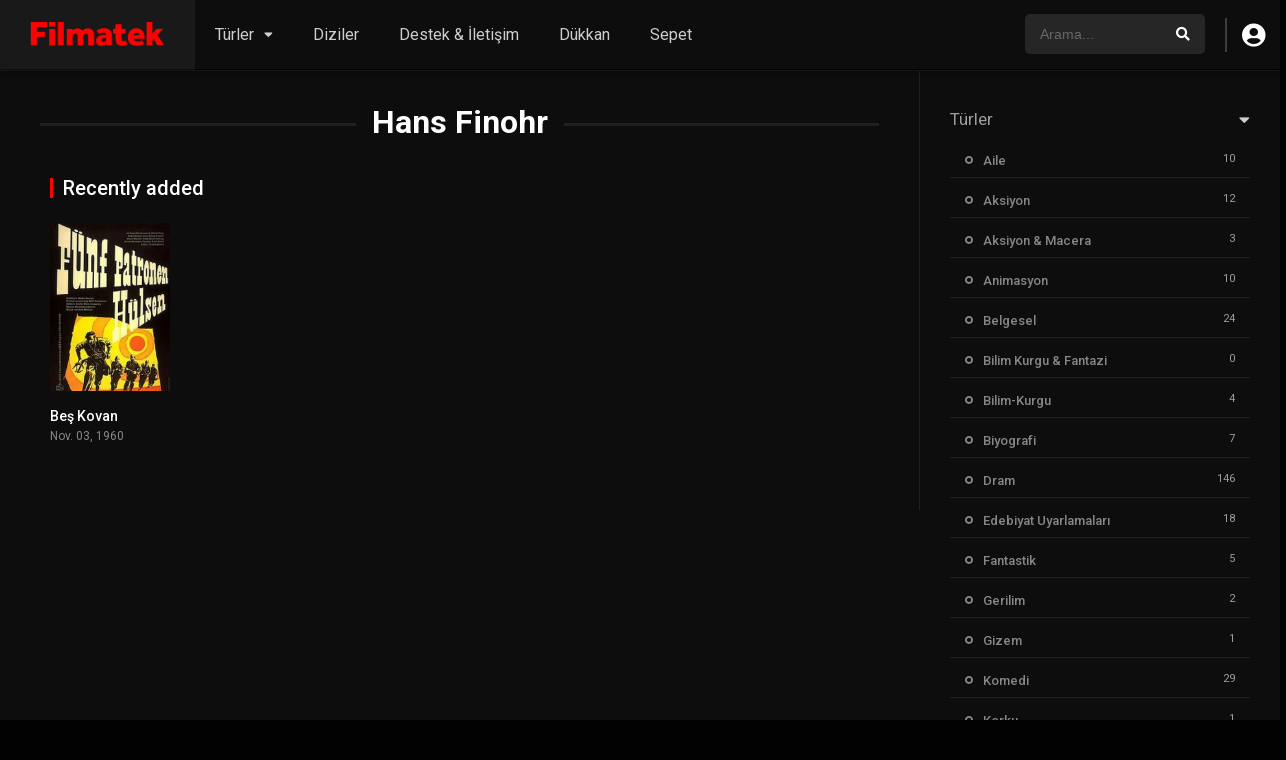

--- FILE ---
content_type: text/html; charset=UTF-8
request_url: https://filmatek.net/oyuncu/hans-finohr/
body_size: 9327
content:
<!DOCTYPE html><html lang="tr"><head><meta charset="UTF-8" /><meta name="apple-mobile-web-app-capable" content="yes"><meta name="apple-mobile-web-app-status-bar-style" content="black"><meta name="mobile-web-app-capable" content="yes"><meta name="viewport" content="width=device-width, initial-scale=1, shrink-to-fit=no"><meta name="theme-color" content="#000000"><link rel='shortcut icon' href='https://filmatek.net/wp-content/uploads/2020/07/91583754_1494348717401486_175118615660462080_o.jpg' type='image/x-icon' /><!-- Manifest added by SuperPWA - Progressive Web Apps Plugin For WordPress --><link rel="manifest" href="/superpwa-manifest.json"><meta name="theme-color" content="#16171d"><!-- / SuperPWA.com --><meta name='robots' content='index, follow, max-image-preview:large, max-snippet:-1, max-video-preview:-1' /><!-- This site is optimized with the Yoast SEO plugin v19.10 - https://yoast.com/wordpress/plugins/seo/ --><title>Hans Finohr arşivleri - Filmatek</title><link rel="canonical" href="https://filmatek.net/oyuncu/hans-finohr/" /><meta property="og:locale" content="tr_TR" /><meta property="og:type" content="article" /><meta property="og:title" content="Hans Finohr arşivleri - Filmatek" /><meta property="og:url" content="https://filmatek.net/oyuncu/hans-finohr/" /><meta property="og:site_name" content="Filmatek" /><meta name="twitter:card" content="summary_large_image" /><meta name="twitter:site" content="@bagimsizsinemamerkezi" /><script type="application/ld+json" class="yoast-schema-graph">{"@context":"https://schema.org","@graph":[{"@type":"CollectionPage","@id":"https://filmatek.net/oyuncu/hans-finohr/","url":"https://filmatek.net/oyuncu/hans-finohr/","name":"Hans Finohr arşivleri - Filmatek","isPartOf":{"@id":"https://filmatek.net/#website"},"primaryImageOfPage":{"@id":"https://filmatek.net/oyuncu/hans-finohr/#primaryimage"},"image":{"@id":"https://filmatek.net/oyuncu/hans-finohr/#primaryimage"},"thumbnailUrl":"https://filmatek.net/wp-content/uploads/1960/11/Five_cartridges.jpg","breadcrumb":{"@id":"https://filmatek.net/oyuncu/hans-finohr/#breadcrumb"},"inLanguage":"tr"},{"@type":"ImageObject","inLanguage":"tr","@id":"https://filmatek.net/oyuncu/hans-finohr/#primaryimage","url":"https://filmatek.net/wp-content/uploads/1960/11/Five_cartridges.jpg","contentUrl":"https://filmatek.net/wp-content/uploads/1960/11/Five_cartridges.jpg","width":220,"height":316},{"@type":"BreadcrumbList","@id":"https://filmatek.net/oyuncu/hans-finohr/#breadcrumb","itemListElement":[{"@type":"ListItem","position":1,"name":"Ana sayfa","item":"https://filmatek.net/"},{"@type":"ListItem","position":2,"name":"Hans Finohr"}]},{"@type":"WebSite","@id":"https://filmatek.net/#website","url":"https://filmatek.net/","name":"Filmatek","description":"Sosyalizmin Sineması Veritabanı","potentialAction":[{"@type":"SearchAction","target":{"@type":"EntryPoint","urlTemplate":"https://filmatek.net/?s={search_term_string}"},"query-input":"required name=search_term_string"}],"inLanguage":"tr"}]}</script><!-- / Yoast SEO plugin. --><link rel='dns-prefetch' href='//fonts.googleapis.com' /><link rel='dns-prefetch' href='//www.googletagmanager.com' /><link rel="alternate" type="application/rss+xml" title="Filmatek &raquo; beslemesi" href="https://filmatek.net/feed/" /><link rel="alternate" type="application/rss+xml" title="Filmatek &raquo; yorum beslemesi" href="https://filmatek.net/comments/feed/" /><link rel="alternate" type="application/rss+xml" title="Filmatek &raquo; Hans Finohr Oyuncular beslemesi" href="https://filmatek.net/oyuncu/hans-finohr/feed/" /><link rel='stylesheet' id='wp-block-library-css' href='https://filmatek.net/wp-includes/css/dist/block-library/style.min.css?ver=6.1.9' type='text/css' media='all' /><link rel='stylesheet' id='classic-theme-styles-css' href='https://filmatek.net/wp-includes/css/classic-themes.min.css?ver=1' type='text/css' media='all' /><style id='global-styles-inline-css' type='text/css'>body{--wp--preset--color--black:#000000;--wp--preset--color--cyan-bluish-gray:#abb8c3;--wp--preset--color--white:#ffffff;--wp--preset--color--pale-pink:#f78da7;--wp--preset--color--vivid-red:#cf2e2e;--wp--preset--color--luminous-vivid-orange:#ff6900;--wp--preset--color--luminous-vivid-amber:#fcb900;--wp--preset--color--light-green-cyan:#7bdcb5;--wp--preset--color--vivid-green-cyan:#00d084;--wp--preset--color--pale-cyan-blue:#8ed1fc;--wp--preset--color--vivid-cyan-blue:#0693e3;--wp--preset--color--vivid-purple:#9b51e0;--wp--preset--gradient--vivid-cyan-blue-to-vivid-purple:linear-gradient(135deg,rgba(6,147,227,1) 0%,rgb(155,81,224) 100%);--wp--preset--gradient--light-green-cyan-to-vivid-green-cyan:linear-gradient(135deg,rgb(122,220,180) 0%,rgb(0,208,130) 100%);--wp--preset--gradient--luminous-vivid-amber-to-luminous-vivid-orange:linear-gradient(135deg,rgba(252,185,0,1) 0%,rgba(255,105,0,1) 100%);--wp--preset--gradient--luminous-vivid-orange-to-vivid-red:linear-gradient(135deg,rgba(255,105,0,1) 0%,rgb(207,46,46) 100%);--wp--preset--gradient--very-light-gray-to-cyan-bluish-gray:linear-gradient(135deg,rgb(238,238,238) 0%,rgb(169,184,195) 100%);--wp--preset--gradient--cool-to-warm-spectrum:linear-gradient(135deg,rgb(74,234,220) 0%,rgb(151,120,209) 20%,rgb(207,42,186) 40%,rgb(238,44,130) 60%,rgb(251,105,98) 80%,rgb(254,248,76) 100%);--wp--preset--gradient--blush-light-purple:linear-gradient(135deg,rgb(255,206,236) 0%,rgb(152,150,240) 100%);--wp--preset--gradient--blush-bordeaux:linear-gradient(135deg,rgb(254,205,165) 0%,rgb(254,45,45) 50%,rgb(107,0,62) 100%);--wp--preset--gradient--luminous-dusk:linear-gradient(135deg,rgb(255,203,112) 0%,rgb(199,81,192) 50%,rgb(65,88,208) 100%);--wp--preset--gradient--pale-ocean:linear-gradient(135deg,rgb(255,245,203) 0%,rgb(182,227,212) 50%,rgb(51,167,181) 100%);--wp--preset--gradient--electric-grass:linear-gradient(135deg,rgb(202,248,128) 0%,rgb(113,206,126) 100%);--wp--preset--gradient--midnight:linear-gradient(135deg,rgb(2,3,129) 0%,rgb(40,116,252) 100%);--wp--preset--duotone--dark-grayscale:url('#wp-duotone-dark-grayscale');--wp--preset--duotone--grayscale:url('#wp-duotone-grayscale');--wp--preset--duotone--purple-yellow:url('#wp-duotone-purple-yellow');--wp--preset--duotone--blue-red:url('#wp-duotone-blue-red');--wp--preset--duotone--midnight:url('#wp-duotone-midnight');--wp--preset--duotone--magenta-yellow:url('#wp-duotone-magenta-yellow');--wp--preset--duotone--purple-green:url('#wp-duotone-purple-green');--wp--preset--duotone--blue-orange:url('#wp-duotone-blue-orange');--wp--preset--font-size--small:13px;--wp--preset--font-size--medium:20px;--wp--preset--font-size--large:36px;--wp--preset--font-size--x-large:42px;--wp--preset--spacing--20:0.44rem;--wp--preset--spacing--30:0.67rem;--wp--preset--spacing--40:1rem;--wp--preset--spacing--50:1.5rem;--wp--preset--spacing--60:2.25rem;--wp--preset--spacing--70:3.38rem;--wp--preset--spacing--80:5.06rem}:where(.is-layout-flex){gap:0.5em}body .is-layout-flow > .alignleft{float:left;margin-inline-start:0;margin-inline-end:2em}body .is-layout-flow > .alignright{float:right;margin-inline-start:2em;margin-inline-end:0}body .is-layout-flow > .aligncenter{margin-left:auto !important;margin-right:auto !important}body .is-layout-constrained > .alignleft{float:left;margin-inline-start:0;margin-inline-end:2em}body .is-layout-constrained > .alignright{float:right;margin-inline-start:2em;margin-inline-end:0}body .is-layout-constrained > .aligncenter{margin-left:auto !important;margin-right:auto !important}body .is-layout-constrained >:where(:not(.alignleft):not(.alignright):not(.alignfull)){max-width:var(--wp--style--global--content-size);margin-left:auto !important;margin-right:auto !important}body .is-layout-constrained > .alignwide{max-width:var(--wp--style--global--wide-size)}body .is-layout-flex{display:flex}body .is-layout-flex{flex-wrap:wrap;align-items:center}body .is-layout-flex > *{margin:0}:where(.wp-block-columns.is-layout-flex){gap:2em}.has-black-color{color:var(--wp--preset--color--black) !important}.has-cyan-bluish-gray-color{color:var(--wp--preset--color--cyan-bluish-gray) !important}.has-white-color{color:var(--wp--preset--color--white) !important}.has-pale-pink-color{color:var(--wp--preset--color--pale-pink) !important}.has-vivid-red-color{color:var(--wp--preset--color--vivid-red) !important}.has-luminous-vivid-orange-color{color:var(--wp--preset--color--luminous-vivid-orange) !important}.has-luminous-vivid-amber-color{color:var(--wp--preset--color--luminous-vivid-amber) !important}.has-light-green-cyan-color{color:var(--wp--preset--color--light-green-cyan) !important}.has-vivid-green-cyan-color{color:var(--wp--preset--color--vivid-green-cyan) !important}.has-pale-cyan-blue-color{color:var(--wp--preset--color--pale-cyan-blue) !important}.has-vivid-cyan-blue-color{color:var(--wp--preset--color--vivid-cyan-blue) !important}.has-vivid-purple-color{color:var(--wp--preset--color--vivid-purple) !important}.has-black-background-color{background-color:var(--wp--preset--color--black) !important}.has-cyan-bluish-gray-background-color{background-color:var(--wp--preset--color--cyan-bluish-gray) !important}.has-white-background-color{background-color:var(--wp--preset--color--white) !important}.has-pale-pink-background-color{background-color:var(--wp--preset--color--pale-pink) !important}.has-vivid-red-background-color{background-color:var(--wp--preset--color--vivid-red) !important}.has-luminous-vivid-orange-background-color{background-color:var(--wp--preset--color--luminous-vivid-orange) !important}.has-luminous-vivid-amber-background-color{background-color:var(--wp--preset--color--luminous-vivid-amber) !important}.has-light-green-cyan-background-color{background-color:var(--wp--preset--color--light-green-cyan) !important}.has-vivid-green-cyan-background-color{background-color:var(--wp--preset--color--vivid-green-cyan) !important}.has-pale-cyan-blue-background-color{background-color:var(--wp--preset--color--pale-cyan-blue) !important}.has-vivid-cyan-blue-background-color{background-color:var(--wp--preset--color--vivid-cyan-blue) !important}.has-vivid-purple-background-color{background-color:var(--wp--preset--color--vivid-purple) !important}.has-black-border-color{border-color:var(--wp--preset--color--black) !important}.has-cyan-bluish-gray-border-color{border-color:var(--wp--preset--color--cyan-bluish-gray) !important}.has-white-border-color{border-color:var(--wp--preset--color--white) !important}.has-pale-pink-border-color{border-color:var(--wp--preset--color--pale-pink) !important}.has-vivid-red-border-color{border-color:var(--wp--preset--color--vivid-red) !important}.has-luminous-vivid-orange-border-color{border-color:var(--wp--preset--color--luminous-vivid-orange) !important}.has-luminous-vivid-amber-border-color{border-color:var(--wp--preset--color--luminous-vivid-amber) !important}.has-light-green-cyan-border-color{border-color:var(--wp--preset--color--light-green-cyan) !important}.has-vivid-green-cyan-border-color{border-color:var(--wp--preset--color--vivid-green-cyan) !important}.has-pale-cyan-blue-border-color{border-color:var(--wp--preset--color--pale-cyan-blue) !important}.has-vivid-cyan-blue-border-color{border-color:var(--wp--preset--color--vivid-cyan-blue) !important}.has-vivid-purple-border-color{border-color:var(--wp--preset--color--vivid-purple) !important}.has-vivid-cyan-blue-to-vivid-purple-gradient-background{background:var(--wp--preset--gradient--vivid-cyan-blue-to-vivid-purple) !important}.has-light-green-cyan-to-vivid-green-cyan-gradient-background{background:var(--wp--preset--gradient--light-green-cyan-to-vivid-green-cyan) !important}.has-luminous-vivid-amber-to-luminous-vivid-orange-gradient-background{background:var(--wp--preset--gradient--luminous-vivid-amber-to-luminous-vivid-orange) !important}.has-luminous-vivid-orange-to-vivid-red-gradient-background{background:var(--wp--preset--gradient--luminous-vivid-orange-to-vivid-red) !important}.has-very-light-gray-to-cyan-bluish-gray-gradient-background{background:var(--wp--preset--gradient--very-light-gray-to-cyan-bluish-gray) !important}.has-cool-to-warm-spectrum-gradient-background{background:var(--wp--preset--gradient--cool-to-warm-spectrum) !important}.has-blush-light-purple-gradient-background{background:var(--wp--preset--gradient--blush-light-purple) !important}.has-blush-bordeaux-gradient-background{background:var(--wp--preset--gradient--blush-bordeaux) !important}.has-luminous-dusk-gradient-background{background:var(--wp--preset--gradient--luminous-dusk) !important}.has-pale-ocean-gradient-background{background:var(--wp--preset--gradient--pale-ocean) !important}.has-electric-grass-gradient-background{background:var(--wp--preset--gradient--electric-grass) !important}.has-midnight-gradient-background{background:var(--wp--preset--gradient--midnight) !important}.has-small-font-size{font-size:var(--wp--preset--font-size--small) !important}.has-medium-font-size{font-size:var(--wp--preset--font-size--medium) !important}.has-large-font-size{font-size:var(--wp--preset--font-size--large) !important}.has-x-large-font-size{font-size:var(--wp--preset--font-size--x-large) !important}.wp-block-navigation a:where(:not(.wp-element-button)){color:inherit}:where(.wp-block-columns.is-layout-flex){gap:2em}.wp-block-pullquote{font-size:1.5em;line-height:1.6}</style><link rel='stylesheet' id='fontawesome-pro-css' href='https://filmatek.net/wp-content/themes/dooplay/assets/fontawesome/css/all.min.css?ver=5.15.1' type='text/css' media='all' /><link rel='stylesheet' id='owl-carousel-css' href='https://filmatek.net/wp-content/themes/dooplay/assets/css/front.owl.min.css?ver=2.5.5' type='text/css' media='all' /><link rel='stylesheet' id='google-fonts-css' href='https://fonts.googleapis.com/css?family=Roboto%3A300%2C400%2C500%2C700&#038;ver=2.5.5' type='text/css' media='all' /><link rel='stylesheet' id='scrollbar-css' href='https://filmatek.net/wp-content/themes/dooplay/assets/css/front.crollbar.min.css?ver=2.5.5' type='text/css' media='all' /><link rel='stylesheet' id='dooplay-css' href='https://filmatek.net/wp-content/themes/dooplay/assets/css/front.style.min.css?ver=2.5.5' type='text/css' media='all' /><link rel='stylesheet' id='dooplay-color-scheme-css' href='https://filmatek.net/wp-content/themes/dooplay/assets/css/colors.dark.min.css?ver=2.5.5' type='text/css' media='all' /><link rel='stylesheet' id='dooplay-responsive-css' href='https://filmatek.net/wp-content/themes/dooplay/assets/css/front.mobile.min.css?ver=2.5.5' type='text/css' media='all' /><script type='text/javascript' src='https://filmatek.net/wp-includes/js/jquery/jquery.min.js?ver=3.6.1' id='jquery-core-js'></script><script type='text/javascript' src='https://filmatek.net/wp-includes/js/jquery/jquery-migrate.min.js?ver=3.3.2' id='jquery-migrate-js'></script><script type='text/javascript' src='https://filmatek.net/wp-content/themes/dooplay/assets/js/lib/lazyload.js?ver=2.5.5' id='lazyload-js'></script><script type='text/javascript' src='https://filmatek.net/wp-content/themes/dooplay/assets/js/lib/pwsscrollbar.js?ver=2.5.5' id='scrollbar-js'></script><script type='text/javascript' src='https://filmatek.net/wp-content/themes/dooplay/assets/js/lib/owlcarousel.js?ver=2.5.5' id='owl-carousel-js'></script><script type='text/javascript' src='https://filmatek.net/wp-content/themes/dooplay/assets/js/lib/idtabs.js?ver=2.5.5' id='idTabs-js'></script><script type='text/javascript' src='https://filmatek.net/wp-content/themes/dooplay/assets/js/lib/isrepeater.js?ver=2.5.5' id='dtRepeat-js'></script><script type='text/javascript' id='dt_main_ajax-js-extra'>/* <![CDATA[ */var dtAjax = {"url":"\/wp-admin\/admin-ajax.php","player_api":"https:\/\/filmatek.net\/wp-json\/dooplayer\/v2\/","play_ajaxmd":"1","play_method":"wp_json","googlercptc":null,"classitem":"6","loading":"Y\u00fckleniyor..","afavorites":"Add to favorites","rfavorites":"Remove of favorites","views":"G\u00f6r\u00fcnt\u00fclenme","remove":"Remove","isawit":"I saw it","send":"Data send..","updating":"Updating data..","error":"Error","pending":"Pending review","ltipe":"Download","sending":"Sending data","enabled":"Enable","disabled":"Disable","trash":"Sil","lshared":"Links Shared","ladmin":"Manage pending links","sendingrep":"Please wait, sending data..","ready":"Ready","deletelin":"Do you really want to delete this link?"};/* ]]> */</script><script type='text/javascript' src='https://filmatek.net/wp-content/themes/dooplay/assets/js/front.ajax.min.js?ver=2.5.5' id='dt_main_ajax-js'></script><link rel="https://api.w.org/" href="https://filmatek.net/wp-json/" /><link rel="alternate" type="application/json" href="https://filmatek.net/wp-json/wp/v2/dtcast/1913" /><link rel="EditURI" type="application/rsd+xml" title="RSD" href="https://filmatek.net/xmlrpc.php?rsd" /><link rel="wlwmanifest" type="application/wlwmanifest+xml" href="https://filmatek.net/wp-includes/wlwmanifest.xml" /><meta name="generator" content="WordPress 6.1.9" /><meta name="generator" content="Site Kit by Google 1.166.0" /><script type="text/javascript">jQuery(document).ready(function(a){"false"==dtGonza.mobile&&a(window).load(function(){a(".scrolling").mCustomScrollbar({theme:"minimal-dark",scrollInertia:200,scrollButtons:{enable:!0},callbacks:{onTotalScrollOffset:100,alwaysTriggerOffsets:!1}})})});</script><style type='text/css'>body{font-family:"Roboto",sans-serif}body{background-color:#020202}header.main .hbox,#contenedor,footer.main .fbox{max-width:1550px}a,.home-blog-post .entry-date .date,.top-imdb-item:hover>.title a,.module .content .items .item .data h3 a:hover,.head-main-nav ul.main-header li:hover>a,.login_box .box a.register{color:#fc0203}.nav_items_module a.btn:hover,.pagination span.current,.w_item_b a:hover>.data .wextra b:before,.comment-respond h3:before,footer.main .fbox .fmenu ul li a:hover{color:#fc0203}header.main .hbox .search form button[type=submit]:hover,.loading,#seasons .se-c .se-a ul.episodios li .episodiotitle a:hover,.sgeneros a:hover,.page_user nav.user ul li a:hover{color:#fc0203}footer.main .fbox .fmenu ul li.current-menu-item a,.posts .meta .autor i,.pag_episodes .item a:hover,a.link_a:hover,ul.smenu li a:hover{color:#fc0203}header.responsive .nav a.active:before,header.responsive .search a.active:before,.dtuser a.clicklogin:hover,.menuresp .menu ul.resp li a:hover,.menuresp .menu ul.resp li ul.sub-menu li a:hover{color:#fc0203}.sl-wrapper a:before,table.account_links tbody td a:hover,.dt_mainmeta nav.genres ul li a:hover{color:#fc0203}.dt_mainmeta nav.genres ul li.current-cat a:before,.dooplay_player .options ul li:hover span.title{color:#fc0203}.head-main-nav ul.main-header li ul.sub-menu li a:hover,form.form-resp-ab button[type=submit]:hover>span,.sidebar aside.widget ul li a:hover{color:#fc0203}header.top_imdb h1.top-imdb-h1 span,article.post .information .meta span.autor,.w_item_c a:hover>.rating i,span.comment-author-link,.pagination a:hover{color:#fc0203}.letter_home ul.glossary li a:hover,.letter_home ul.glossary li a.active,.user_control a.in-list{color:#fc0203}.headitems a#dooplay_signout:hover,.login_box .box a#c_loginbox:hover{color:#fc0203}.report_modal .box .form form fieldset label:hover > span.title{color:#fc0203}.linktabs ul li a.selected,ul.smenu li a.selected,a.liked,.module .content header span a.see-all,.page_user nav.user ul li a.selected,.dt_mainmeta nav.releases ul li a:hover{background:#fc0203}a.see_all,p.form-submit input[type=submit]:hover,.report-video-form fieldset input[type=submit],a.mtoc,.contact .wrapper fieldset input[type=submit],span.item_type,a.main{background:#fc0203}.post-comments .comment-reply-link:hover,#seasons .se-c .se-q span.se-o,#edit_link .box .form_edit .cerrar a:hover{background:#fc0203}.user_edit_control ul li a.selected,form.update_profile fieldset input[type=submit],.page_user .content .paged a.load_more:hover,#edit_link .box .form_edit fieldset input[type="submit"]{background:#fc0203}.login_box .box input[type="submit"],.form_post_lik .control .left a.add_row:hover,.form_post_lik .table table tbody tr td a.remove_row:hover,.form_post_lik .control .right input[type="submit"]{background:#fc0203}#dt_contenedor{background-color:#020202}.plyr input[type=range]::-ms-fill-lower{background:#fc0203}.menuresp .menu .user a.ctgs,.menuresp .menu .user .logout a:hover{background:#fc0203}.plyr input[type=range]:active::-webkit-slider-thumb{background:#fc0203}.plyr input[type=range]:active::-moz-range-thumb{background:#fc0203}.plyr input[type=range]:active::-ms-thumb{background:#fc0203}.tagcloud a:hover,ul.abc li a:hover,ul.abc li a.select,{background:#fc0203}.featu{background:rgba(0,0,0,0.31)}.report_modal .box .form form fieldset input[type=submit]{background-color:#fc0203}.contact .wrapper fieldset input[type=text]:focus,.contact .wrapper fieldset textarea:focus,header.main .hbox .dt_user ul li ul li:hover > a,.login_box .box a.register{border-color:#fc0203}.module .content header h1{border-color:#fc0203}.module .content header h2{border-color:#fc0203}a.see_all{border-color:#fc0203}.top-imdb-list h3{border-color:#fc0203}.user_edit_control ul li a.selected:before{border-top-color:#fc0203}header.main .loading{color:#fff!important}.starstruck .star-on-png:before{color:#fc0203}.dooplay_player{border-bottom:none}.letter_home{display:none}/* Quality */span.quality{color:#fff;/* Text color */ background:rgba(43,194,160,0.79);/* Background color */}/* Style and size */ span.quality{position:absolute;top:5px;left:0;padding:4px 16px;font-size:12px;border-radius:0px 50px 50px 0px}/* Delete Button */i.delete{background:rgb(43,194,160);/* Background Color */}/* Style and size */ i.delete{position:absolute;top:5px;right:0;padding:2px 16px;opacity:.4;z-index:2;border-radius:50px 0px 0px 50px}/* Episodes Title */.module .content .items .episodes .poster span.serie{background:rgba(43,194,160,0.79);/* Background color */ color:#fff;/* Text color */}/* Style and size */ .module .content .items .episodes .poster span.serie{position:absolute;bottom:0;left:45px;right:45px;text-align:center;padding:5px 10px;font-size:13px;border-radius:15px 15px 0px 0px}/* Sayfa başlığını kaldırma*/ .sbox{display:none;</style><link rel="icon" href="https://filmatek.net/wp-content/uploads/2020/07/cropped-91583754_1494348717401486_175118615660462080_o-32x32.jpg" sizes="32x32" /><link rel="icon" href="https://filmatek.net/wp-content/uploads/2020/07/cropped-91583754_1494348717401486_175118615660462080_o-192x192.jpg" sizes="192x192" /><link rel="apple-touch-icon" href="https://filmatek.net/wp-content/uploads/2020/07/cropped-91583754_1494348717401486_175118615660462080_o-180x180.jpg" /><meta name="msapplication-TileImage" content="https://filmatek.net/wp-content/uploads/2020/07/cropped-91583754_1494348717401486_175118615660462080_o-270x270.jpg" /><style type="text/css" id="wp-custom-css">.page-id-280 .head{display:none}</style></head><body class="archive tax-dtcast term-hans-finohr term-1913"><div id="dt_contenedor"><header id="header" class="main"><div class="hbox"><div class="fix-hidden"><div class="logo"><a href="https://filmatek.net"><img src='https://filmatek.net/wp-content/uploads/2020/07/BSM-Filmatek-logo.png' alt='Filmatek'/></a></div><div class="head-main-nav"><div class="menu-ust-menu-container"><ul id="main_header" class="main-header"><li id="menu-item-29256" class="genres menu-item menu-item-type-custom menu-item-object-custom menu-item-has-children menu-item-29256"><a href="#">Türler</a><ul class="sub-menu"><li id="menu-item-29257" class="menu-item menu-item-type-taxonomy menu-item-object-genres menu-item-29257"><a href="https://filmatek.net/tur/dram/">Dram</a></li><li id="menu-item-29258" class="menu-item menu-item-type-taxonomy menu-item-object-genres menu-item-29258"><a href="https://filmatek.net/tur/tarih/">Tarih</a></li><li id="menu-item-29259" class="menu-item menu-item-type-taxonomy menu-item-object-genres menu-item-29259"><a href="https://filmatek.net/tur/savas/">Savaş</a></li><li id="menu-item-29260" class="menu-item menu-item-type-taxonomy menu-item-object-genres menu-item-29260"><a href="https://filmatek.net/tur/romantik/">Romantik</a></li><li id="menu-item-29261" class="menu-item menu-item-type-taxonomy menu-item-object-genres menu-item-29261"><a href="https://filmatek.net/tur/savas-politik/">Savaş &amp; Politik</a></li><li id="menu-item-29262" class="menu-item menu-item-type-taxonomy menu-item-object-genres menu-item-29262"><a href="https://filmatek.net/tur/aile/">Aile</a></li><li id="menu-item-29263" class="menu-item menu-item-type-taxonomy menu-item-object-genres menu-item-29263"><a href="https://filmatek.net/tur/gerilim/">Gerilim</a></li><li id="menu-item-29264" class="menu-item menu-item-type-taxonomy menu-item-object-genres menu-item-29264"><a href="https://filmatek.net/tur/aksiyon-macera/">Aksiyon &amp; Macera</a></li><li id="menu-item-29265" class="menu-item menu-item-type-taxonomy menu-item-object-genres menu-item-29265"><a href="https://filmatek.net/tur/edebiyat-uyarlamalari/">Edebiyat Uyarlamaları</a></li><li id="menu-item-29266" class="menu-item menu-item-type-taxonomy menu-item-object-genres menu-item-29266"><a href="https://filmatek.net/tur/komedi/">Komedi</a></li><li id="menu-item-30161" class="menu-item menu-item-type-taxonomy menu-item-object-genres menu-item-30161"><a href="https://filmatek.net/tur/aksiyon/">Aksiyon</a></li><li id="menu-item-30163" class="menu-item menu-item-type-taxonomy menu-item-object-genres menu-item-30163"><a href="https://filmatek.net/tur/belgesel/">Belgesel</a></li><li id="menu-item-30162" class="menu-item menu-item-type-taxonomy menu-item-object-genres menu-item-30162"><a href="https://filmatek.net/tur/animasyon/">Animasyon</a></li><li id="menu-item-30167" class="menu-item menu-item-type-taxonomy menu-item-object-genres menu-item-30167"><a href="https://filmatek.net/tur/fantastik/">Fantastik</a></li><li id="menu-item-30164" class="menu-item menu-item-type-taxonomy menu-item-object-genres menu-item-30164"><a href="https://filmatek.net/tur/bilim-kurgu-fantazi/">Bilim Kurgu &amp; Fantazi</a></li><li id="menu-item-30165" class="menu-item menu-item-type-taxonomy menu-item-object-genres menu-item-30165"><a href="https://filmatek.net/tur/bilim-kurgu/">Bilim-Kurgu</a></li><li id="menu-item-30168" class="menu-item menu-item-type-taxonomy menu-item-object-genres menu-item-30168"><a href="https://filmatek.net/tur/gerilim/">Gerilim</a></li><li id="menu-item-30166" class="menu-item menu-item-type-taxonomy menu-item-object-genres menu-item-30166"><a href="https://filmatek.net/tur/biyografi/">Biyografi</a></li><li id="menu-item-30170" class="menu-item menu-item-type-taxonomy menu-item-object-genres menu-item-30170"><a href="https://filmatek.net/tur/korku/">Korku</a></li><li id="menu-item-30169" class="menu-item menu-item-type-taxonomy menu-item-object-genres menu-item-30169"><a href="https://filmatek.net/tur/gizem/">Gizem</a></li><li id="menu-item-30171" class="menu-item menu-item-type-taxonomy menu-item-object-genres menu-item-30171"><a href="https://filmatek.net/tur/macera/">Macera</a></li><li id="menu-item-30173" class="menu-item menu-item-type-taxonomy menu-item-object-genres menu-item-30173"><a href="https://filmatek.net/tur/suc/">Suç</a></li><li id="menu-item-30174" class="menu-item menu-item-type-taxonomy menu-item-object-genres menu-item-30174"><a href="https://filmatek.net/tur/vahsi-bati/">Vahşi Batı</a></li><li id="menu-item-30172" class="menu-item menu-item-type-taxonomy menu-item-object-genres menu-item-30172"><a href="https://filmatek.net/tur/muzik/">Müzik</a></li></ul></li><li id="menu-item-31109" class="menu-item menu-item-type-custom menu-item-object-custom menu-item-31109"><a href="https://filmatek.net/dizi/">Diziler</a></li><li id="menu-item-30262" class="menu-item menu-item-type-post_type menu-item-object-page menu-item-30262"><a href="https://filmatek.net/?page_id=30258">Destek &#038; İletişim</a></li><li id="menu-item-30332" class="menu-item menu-item-type-post_type menu-item-object-page menu-item-30332"><a href="https://filmatek.net/?page_id=21136">Dükkan</a></li><li id="menu-item-30604" class="menu-item menu-item-type-custom menu-item-object-custom menu-item-30604"><a href="https://filmatek.net/sepet">Sepet</a></li></ul></div></div><div class="headitems register_active"><div id="advc-menu" class="search"><form method="get" id="searchform" action="https://filmatek.net"><input type="text" placeholder="Arama..." name="s" id="s" value="" autocomplete="off"><button class="search-button" type="submit"><span class="fas fa-search"></span></button></form></div><!-- end search --><div class="dtuser"><a href="#" class="clicklogin"><i class="fas fa-user-circle"></i></a></div><!-- end dt_user --></div></div><div class="live-search ltr"></div></div></header><div class="fixheadresp"><header class="responsive"><div class="nav"><a class="aresp nav-resp"></a></div><div class="search"><a class="aresp search-resp"></a></div><div class="logo"> <a href="https://filmatek.net/"><img src='https://filmatek.net/wp-content/uploads/2020/07/BSM-Filmatek-logo.png' alt='Filmatek'/></a> </div></header><div class="search_responsive"><form method="get" id="form-search-resp" class="form-resp-ab" action="https://filmatek.net"><input type="text" placeholder="Arama..." name="s" id="ms" value="" autocomplete="off"><button type="submit" class="search-button"><span class="fas fa-search"></span></button></form><div class="live-search"></div></div><div id="arch-menu" class="menuresp"><div class="menu"><div class="user"><a class="ctgs clicklogin">Giriş</a><a class="ctgs" href="https://filmatek.net/?page_id=8?action=sign-in">Kaydol</a></div> <div class="menu-ust-menu-container"><ul id="main_header" class="resp"><li class="genres menu-item menu-item-type-custom menu-item-object-custom menu-item-has-children menu-item-29256"><a href="#">Türler</a><ul class="sub-menu"><li class="menu-item menu-item-type-taxonomy menu-item-object-genres menu-item-29257"><a href="https://filmatek.net/tur/dram/">Dram</a></li><li class="menu-item menu-item-type-taxonomy menu-item-object-genres menu-item-29258"><a href="https://filmatek.net/tur/tarih/">Tarih</a></li><li class="menu-item menu-item-type-taxonomy menu-item-object-genres menu-item-29259"><a href="https://filmatek.net/tur/savas/">Savaş</a></li><li class="menu-item menu-item-type-taxonomy menu-item-object-genres menu-item-29260"><a href="https://filmatek.net/tur/romantik/">Romantik</a></li><li class="menu-item menu-item-type-taxonomy menu-item-object-genres menu-item-29261"><a href="https://filmatek.net/tur/savas-politik/">Savaş &amp; Politik</a></li><li class="menu-item menu-item-type-taxonomy menu-item-object-genres menu-item-29262"><a href="https://filmatek.net/tur/aile/">Aile</a></li><li class="menu-item menu-item-type-taxonomy menu-item-object-genres menu-item-29263"><a href="https://filmatek.net/tur/gerilim/">Gerilim</a></li><li class="menu-item menu-item-type-taxonomy menu-item-object-genres menu-item-29264"><a href="https://filmatek.net/tur/aksiyon-macera/">Aksiyon &amp; Macera</a></li><li class="menu-item menu-item-type-taxonomy menu-item-object-genres menu-item-29265"><a href="https://filmatek.net/tur/edebiyat-uyarlamalari/">Edebiyat Uyarlamaları</a></li><li class="menu-item menu-item-type-taxonomy menu-item-object-genres menu-item-29266"><a href="https://filmatek.net/tur/komedi/">Komedi</a></li><li class="menu-item menu-item-type-taxonomy menu-item-object-genres menu-item-30161"><a href="https://filmatek.net/tur/aksiyon/">Aksiyon</a></li><li class="menu-item menu-item-type-taxonomy menu-item-object-genres menu-item-30163"><a href="https://filmatek.net/tur/belgesel/">Belgesel</a></li><li class="menu-item menu-item-type-taxonomy menu-item-object-genres menu-item-30162"><a href="https://filmatek.net/tur/animasyon/">Animasyon</a></li><li class="menu-item menu-item-type-taxonomy menu-item-object-genres menu-item-30167"><a href="https://filmatek.net/tur/fantastik/">Fantastik</a></li><li class="menu-item menu-item-type-taxonomy menu-item-object-genres menu-item-30164"><a href="https://filmatek.net/tur/bilim-kurgu-fantazi/">Bilim Kurgu &amp; Fantazi</a></li><li class="menu-item menu-item-type-taxonomy menu-item-object-genres menu-item-30165"><a href="https://filmatek.net/tur/bilim-kurgu/">Bilim-Kurgu</a></li><li class="menu-item menu-item-type-taxonomy menu-item-object-genres menu-item-30168"><a href="https://filmatek.net/tur/gerilim/">Gerilim</a></li><li class="menu-item menu-item-type-taxonomy menu-item-object-genres menu-item-30166"><a href="https://filmatek.net/tur/biyografi/">Biyografi</a></li><li class="menu-item menu-item-type-taxonomy menu-item-object-genres menu-item-30170"><a href="https://filmatek.net/tur/korku/">Korku</a></li><li class="menu-item menu-item-type-taxonomy menu-item-object-genres menu-item-30169"><a href="https://filmatek.net/tur/gizem/">Gizem</a></li><li class="menu-item menu-item-type-taxonomy menu-item-object-genres menu-item-30171"><a href="https://filmatek.net/tur/macera/">Macera</a></li><li class="menu-item menu-item-type-taxonomy menu-item-object-genres menu-item-30173"><a href="https://filmatek.net/tur/suc/">Suç</a></li><li class="menu-item menu-item-type-taxonomy menu-item-object-genres menu-item-30174"><a href="https://filmatek.net/tur/vahsi-bati/">Vahşi Batı</a></li><li class="menu-item menu-item-type-taxonomy menu-item-object-genres menu-item-30172"><a href="https://filmatek.net/tur/muzik/">Müzik</a></li></ul></li><li class="menu-item menu-item-type-custom menu-item-object-custom menu-item-31109"><a href="https://filmatek.net/dizi/">Diziler</a></li><li class="menu-item menu-item-type-post_type menu-item-object-page menu-item-30262"><a href="https://filmatek.net/?page_id=30258">Destek &#038; İletişim</a></li><li class="menu-item menu-item-type-post_type menu-item-object-page menu-item-30332"><a href="https://filmatek.net/?page_id=21136">Dükkan</a></li><li class="menu-item menu-item-type-custom menu-item-object-custom menu-item-30604"><a href="https://filmatek.net/sepet">Sepet</a></li></ul></div></div></div></div><div id="contenedor"><div class="login_box"> <div class="box"> <a id="c_loginbox"><i class="fas fa-times"></i></a> <h3>Login to your account</h3> <form method="post" id="dooplay_login_user"> <fieldset class="user"><input type="text" name="log" placeholder="Username"></fieldset> <fieldset class="password"><input type="password" name="pwd" placeholder="Password"></fieldset> <label><input name="rmb" type="checkbox" id="rememberme" value="forever" checked> Remember Me</label> <fieldset class="submit"><input id="dooplay_login_btn" data-btntext="Log in" type="submit" value="Log in"></fieldset> <a class="register" href="https://filmatek.net/?page_id=8?action=sign-in">Register a new account</a> <label><a class="pteks" href="https://filmatek.net/wp-login.php?action=lostpassword&#038;itsec-hb-token=admin-admin-phppageitsecmodulehide-backendmodule_typeadvancedsdd323223326jjj">Lost your password?</a></label> <input type="hidden" name="red" value="https://filmatek.net/oyuncu/hans-finohr/"> <input type="hidden" name="action" value="dooplay_login"> </form> </div></div><div class="module"><div class="content right full"><h1 class="heading-archive">Hans Finohr</h1><div class="desc_category"></div><header><h2>Recently added</h2></header><div class="items full"><article id="post-29526" class="item movies"><div class="poster"><img src="https://filmatek.net/wp-content/uploads/1960/11/Five_cartridges-185x278.jpg" alt="Beş Kovan"><div class="rating">6.6</div><div class="mepo"> </div><a href="https://filmatek.net/film/bes-kovan/"><div class="see play3"></div></a></div><div class="data"><h3><a href="https://filmatek.net/film/bes-kovan/">Beş Kovan</a></h3> <span>Nov. 03, 1960</span></div></article></div></div><div class="sidebar right scrolling"><div class="fixed-sidebar-blank"><div class="dt_mainmeta"><nav class="genres"><h2 class="widget-title">Türler</h2><ul class="genres falsescroll"><li class="cat-item cat-item-968"><a href="https://filmatek.net/tur/aile/">Aile</a> <i>10</i></li><li class="cat-item cat-item-970"><a href="https://filmatek.net/tur/aksiyon/">Aksiyon</a> <i>12</i></li><li class="cat-item cat-item-971"><a href="https://filmatek.net/tur/aksiyon-macera/">Aksiyon &amp; Macera</a> <i>3</i></li><li class="cat-item cat-item-1008"><a href="https://filmatek.net/tur/animasyon/">Animasyon</a> <i>10</i></li><li class="cat-item cat-item-1020"><a href="https://filmatek.net/tur/belgesel/">Belgesel</a> <i>24</i></li><li class="cat-item cat-item-2660"><a href="https://filmatek.net/tur/bilim-kurgu-fantazi/">Bilim Kurgu &amp; Fantazi</a> <i>0</i></li><li class="cat-item cat-item-1021"><a href="https://filmatek.net/tur/bilim-kurgu/">Bilim-Kurgu</a> <i>4</i></li><li class="cat-item cat-item-1022"><a href="https://filmatek.net/tur/biyografi/">Biyografi</a> <i>7</i></li><li class="cat-item cat-item-1056"><a href="https://filmatek.net/tur/dram/">Dram</a> <i>146</i></li><li class="cat-item cat-item-1058"><a href="https://filmatek.net/tur/edebiyat-uyarlamalari/">Edebiyat Uyarlamaları</a> <i>18</i></li><li class="cat-item cat-item-1081"><a href="https://filmatek.net/tur/fantastik/">Fantastik</a> <i>5</i></li><li class="cat-item cat-item-1104"><a href="https://filmatek.net/tur/gerilim/">Gerilim</a> <i>2</i></li><li class="cat-item cat-item-2145"><a href="https://filmatek.net/tur/gizem/">Gizem</a> <i>1</i></li><li class="cat-item cat-item-1157"><a href="https://filmatek.net/tur/komedi/">Komedi</a> <i>29</i></li><li class="cat-item cat-item-1162"><a href="https://filmatek.net/tur/korku/">Korku</a> <i>1</i></li><li class="cat-item cat-item-1192"><a href="https://filmatek.net/tur/macera/">Macera</a> <i>22</i></li><li class="cat-item cat-item-1218"><a href="https://filmatek.net/tur/muzik/">Müzik</a> <i>6</i></li><li class="cat-item cat-item-1273"><a href="https://filmatek.net/tur/romantik/">Romantik</a> <i>27</i></li><li class="cat-item cat-item-1280"><a href="https://filmatek.net/tur/savas/">Savaş</a> <i>39</i></li><li class="cat-item cat-item-1281"><a href="https://filmatek.net/tur/savas-politik/">Savaş &amp; Politik</a> <i>3</i></li><li class="cat-item cat-item-1300"><a href="https://filmatek.net/tur/suc/">Suç</a> <i>7</i></li><li class="cat-item cat-item-1307"><a href="https://filmatek.net/tur/tarih/">Tarih</a> <i>45</i></li><li class="cat-item cat-item-1400"><a href="https://filmatek.net/tur/tv-film/">TV film</a> <i>0</i></li><li class="cat-item cat-item-1316"><a href="https://filmatek.net/tur/vahsi-bati/">Vahşi Batı</a> <i>2</i></li></ul></nav></div><div class="dt_mainmeta"><nav class="releases"><h2>Yayın Tarihi</h2><ul class="releases scrolling"><li><a href="https://filmatek.net/tarih/2017/">2017</a></li><li><a href="https://filmatek.net/tarih/2015/">2015</a></li><li><a href="https://filmatek.net/tarih/2013/">2013</a></li><li><a href="https://filmatek.net/tarih/2011/">2011</a></li><li><a href="https://filmatek.net/tarih/2006/">2006</a></li><li><a href="https://filmatek.net/tarih/2005/">2005</a></li><li><a href="https://filmatek.net/tarih/2004/">2004</a></li><li><a href="https://filmatek.net/tarih/2003/">2003</a></li><li><a href="https://filmatek.net/tarih/2002/">2002</a></li><li><a href="https://filmatek.net/tarih/1990/">1990</a></li><li><a href="https://filmatek.net/tarih/1988/">1988</a></li><li><a href="https://filmatek.net/tarih/1987/">1987</a></li><li><a href="https://filmatek.net/tarih/1986/">1986</a></li><li><a href="https://filmatek.net/tarih/1985/">1985</a></li><li><a href="https://filmatek.net/tarih/1984/">1984</a></li><li><a href="https://filmatek.net/tarih/1983/">1983</a></li><li><a href="https://filmatek.net/tarih/1982/">1982</a></li><li><a href="https://filmatek.net/tarih/1981/">1981</a></li><li><a href="https://filmatek.net/tarih/1980/">1980</a></li><li><a href="https://filmatek.net/tarih/1979/">1979</a></li><li><a href="https://filmatek.net/tarih/1978/">1978</a></li><li><a href="https://filmatek.net/tarih/1977/">1977</a></li><li><a href="https://filmatek.net/tarih/1976/">1976</a></li><li><a href="https://filmatek.net/tarih/1975/">1975</a></li><li><a href="https://filmatek.net/tarih/1974/">1974</a></li><li><a href="https://filmatek.net/tarih/1973/">1973</a></li><li><a href="https://filmatek.net/tarih/1972/">1972</a></li><li><a href="https://filmatek.net/tarih/1971/">1971</a></li><li><a href="https://filmatek.net/tarih/1970/">1970</a></li><li><a href="https://filmatek.net/tarih/1969/">1969</a></li><li><a href="https://filmatek.net/tarih/1968/">1968</a></li><li><a href="https://filmatek.net/tarih/1967/">1967</a></li><li><a href="https://filmatek.net/tarih/1966/">1966</a></li><li><a href="https://filmatek.net/tarih/1965/">1965</a></li><li><a href="https://filmatek.net/tarih/1964/">1964</a></li><li><a href="https://filmatek.net/tarih/1963/">1963</a></li><li><a href="https://filmatek.net/tarih/1962/">1962</a></li><li><a href="https://filmatek.net/tarih/1961/">1961</a></li><li><a href="https://filmatek.net/tarih/1960/">1960</a></li><li><a href="https://filmatek.net/tarih/1959/">1959</a></li><li><a href="https://filmatek.net/tarih/1958/">1958</a></li><li><a href="https://filmatek.net/tarih/1957/">1957</a></li><li><a href="https://filmatek.net/tarih/1956/">1956</a></li><li><a href="https://filmatek.net/tarih/1955/">1955</a></li><li><a href="https://filmatek.net/tarih/1954/">1954</a></li><li><a href="https://filmatek.net/tarih/1950/">1950</a></li><li><a href="https://filmatek.net/tarih/1949/">1949</a></li><li><a href="https://filmatek.net/tarih/1944/">1944</a></li><li><a href="https://filmatek.net/tarih/1943/">1943</a></li><li><a href="https://filmatek.net/tarih/1940/">1940</a></li></ul></nav></div></div></div></div></div><footer class="main"><div class="fbox"><div class="fcmpbox"><div class="copy">© 2020 </div><span class="top-page"><a id="top-page"><i class="fas fa-angle-up"></i></a></span><div class="fmenu"><ul id="menu-alt-menu" class="menu"><li id="menu-item-29275" class="menu-item menu-item-type-post_type menu-item-object-page menu-item-privacy-policy menu-item-29275"><a href="https://filmatek.net/gizlilik/">Gizlilik</a></li><li id="menu-item-29277" class="menu-item menu-item-type-post_type menu-item-object-page menu-item-29277"><a href="https://filmatek.net/sorunbildirimi/">Sorun Bildirimi</a></li></ul></div></div></div></footer></div><script type="text/javascript">jQuery(document).ready(function($) {$("#featured-titles").owlCarousel({ autoPlay:false,items:6,stopOnHover:true,pagination:false,itemsDesktop:[1199,4],itemsDesktopSmall:[980,4],itemsTablet:[768,3],itemsTabletSmall: false,itemsMobile:[479,3] });$(".nextf").click(function(){ $("#featured-titles").trigger("owl.next") });$(".prevf").click(function(){ $("#featured-titles").trigger("owl.prev") });$("#dt-movies").owlCarousel({ autoPlay:false,items:7,stopOnHover:true,pagination:false,itemsDesktop:[1199,5],itemsDesktopSmall:[980,5],itemsTablet:[768,4],itemsTabletSmall: false,itemsMobile:[479,3] });$(".next3").click(function(){ $("#dt-movies").trigger("owl.next") });$(".prev3").click(function(){ $("#dt-movies").trigger("owl.prev") });$("#dt-tvshows").owlCarousel({ autoPlay:false,items:7,stopOnHover:true,pagination:false,itemsDesktop:[1199,5],itemsDesktopSmall:[980,5],itemsTablet:[768,4],itemsTabletSmall:false,itemsMobile:[479,3] });$(".next4").click(function(){ $("#dt-tvshows").trigger("owl.next") });$(".prev4").click(function(){ $("#dt-tvshows").trigger("owl.prev") });$("#dt-episodes").owlCarousel({ autoPlay:false,pagination:false,items:5,stopOnHover:true,itemsDesktop:[900,3],itemsDesktopSmall:[750,3],itemsTablet:[500,2],itemsMobile:[320,1] });$(".next").click(function(){ $("#dt-episodes").trigger("owl.next") });$(".prev").click(function(){ $("#dt-episodes").trigger("owl.prev") });$("#dt-seasons").owlCarousel({ autoPlay:false,items:7,stopOnHover:true,pagination:false,itemsDesktop:[1199,5],itemsDesktopSmall:[980,5],itemsTablet:[768,4],itemsTabletSmall:false,itemsMobile:[479,3] });$(".next2").click(function(){ $("#dt-seasons").trigger("owl.next") });$(".prev2").click(function(){ $("#dt-seasons").trigger("owl.prev") });$("#slider-movies").owlCarousel({ autoPlay:false,items:3,stopOnHover:true,pagination:true,itemsDesktop:[1199,2],itemsDesktopSmall:[980,2],itemsTablet:[768,2],itemsTabletSmall:[600,1],itemsMobile:[479,1] });$("#slider-tvshows").owlCarousel({ autoPlay:false,items:3,stopOnHover:true,pagination:true,itemsDesktop:[1199,2],itemsDesktopSmall:[980,2],itemsTablet:[768,2],itemsTabletSmall:[600,1],itemsMobile:[479,1] });$("#slider-movies-tvshows").owlCarousel({ autoPlay:4000,items:3,stopOnHover:true,pagination:true,itemsDesktop:[1199,2],itemsDesktopSmall:[980,2],itemsTablet:[768,2],itemsTabletSmall:[600,1],itemsMobile:[479,1] });$(".reset").click(function(event){ if (!confirm( dtGonza.reset_all )) { event.preventDefault() } });$(".addcontent").click(function(event){ if(!confirm(dtGonza.manually_content)){ event.preventDefault() } });});(function(b,c,d,e,f,h,j){b.GoogleAnalyticsObject=f,b[f]=b[f]||function(){(b[f].q=b[f].q||[]).push(arguments)},b[f].l=1*new Date,h=c.createElement(d),j=c.getElementsByTagName(d)[0],h.async=1,h.src=e,j.parentNode.insertBefore(h,j)})(window,document,"script","//www.google-analytics.com/analytics.js","ga"),ga("create","UA-126094073-1","auto"),ga("send","pageview");</script><script type='text/javascript' id='superpwa-register-sw-js-extra'>/* <![CDATA[ */var superpwa_sw = {"url":"\/superpwa-sw.js?1769424983","disable_addtohome":"0","enableOnDesktop":"","offline_form_addon_active":"","ajax_url":"https:\/\/filmatek.net\/wp-admin\/admin-ajax.php","offline_message":"1","offline_message_txt":"You are currently offline.","online_message_txt":"You're back online . <a href=\"javascript:location.reload()\">refresh<\/a>","manifest_name":"superpwa-manifest.json"};/* ]]> */</script><script type='text/javascript' src='https://filmatek.net/wp-content/plugins/super-progressive-web-apps/public/js/register-sw.js?ver=2.2.39' id='superpwa-register-sw-js'></script><script type='text/javascript' src='https://filmatek.net/wp-content/themes/dooplay/assets/js/front.scripts.min.js?ver=2.5.5' id='scripts-js'></script><script type='text/javascript' id='live_search-js-extra'>/* <![CDATA[ */var dtGonza = {"api":"https:\/\/filmatek.net\/wp-json\/dooplay\/search\/","glossary":"https:\/\/filmatek.net\/wp-json\/dooplay\/glossary\/","nonce":"ef61dc05eb","area":".live-search","button":".search-button","more":"View all results","mobile":"false","reset_all":"Really you want to restart all data?","manually_content":"They sure have added content manually?","loading":"Y\u00fckleniyor..","loadingplayer":"Loading player..","selectaplayer":"Select a video player","playeradstime":null,"autoplayer":"1","livesearchactive":"1"};/* ]]> */</script><script type='text/javascript' src='https://filmatek.net/wp-content/themes/dooplay/assets/js/front.livesearch.min.js?ver=2.5.5' id='live_search-js'></script><div id="oscuridad"></div></body>

<!-- Page cached by LiteSpeed Cache 7.6.2 on 2026-01-26 13:56:23 -->

--- FILE ---
content_type: text/plain
request_url: https://www.google-analytics.com/j/collect?v=1&_v=j102&a=1138620761&t=pageview&_s=1&dl=https%3A%2F%2Ffilmatek.net%2Foyuncu%2Fhans-finohr%2F&ul=en-us%40posix&dt=Hans%20Finohr%20ar%C5%9Fivleri%20-%20Filmatek&sr=1280x720&vp=1280x720&_u=IEBAAEABAAAAACAAI~&jid=1148214286&gjid=673264991&cid=1710189416.1769424986&tid=UA-126094073-1&_gid=178896395.1769424986&_r=1&_slc=1&z=1160829859
body_size: -449
content:
2,cG-2G8CL1TB2K